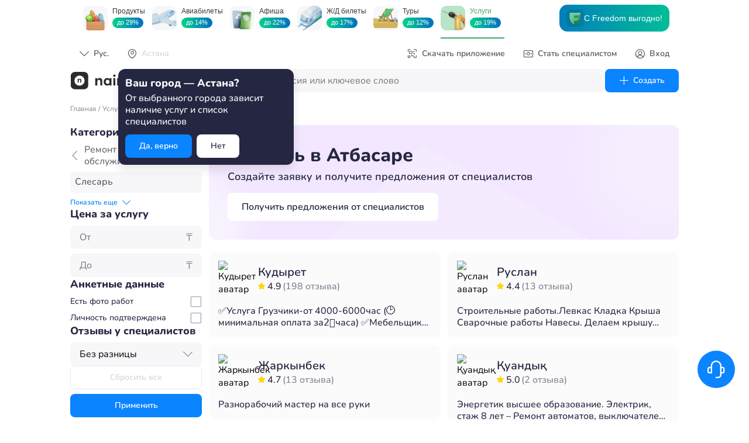

--- FILE ---
content_type: text/html; charset=UTF-8
request_url: https://naimi.kz/api/app/pub/catalogue/filters/work?slug=slesar-1
body_size: 15
content:
{"status":true,"content":{"category":{"name":"Ремонт - Сервисное обслуживание","slug":"remont-servisnoe-obsluzhivanie","works":[{"name":"Слесарь","slug":"slesar-1"}]}}}

--- FILE ---
content_type: text/html; charset=UTF-8
request_url: https://naimi.kz/api/app/pub/catalogue/categories/work/specialists?slug=slesar-1&limit=10&page=1&review_filter=1
body_size: 5358
content:
{"status":true,"content":{"specialists":[{"id":81714,"name":"Кудырет","avatar":"1YDZpHCdtD5kCEu","backlight_color":null,"nb_reviews":198,"about":"✅Услуга Грузчики-от 4000-6000час (🕑минимальная оплата за2️⃣часа)\n ✅Мебельщики  ✅Ремонт мебельи             \n✅ Услуга Разнарабочий                           \n ✅🧹Уборка теретори  ✅Уборка Снега                                              ✅Услуга Садовника                      \n✅Плотник ✅Ремонт замка","prices":[],"star_rate":"4.9","work_id":2048},{"id":636513,"name":"Жаркынбек","avatar":"gR3ndAF7EUStHKJ9G0DjNbRjpwE6OHiJpcHO6YDe1k8giewYd2DsU8Llajffk5uiDFe1YNYwV89KBkQ4s9YjOo5oMM7tRMPOpNoC8OLgo8bHUd69ImJP4C2PxtTWCrAykzoL8Sj1L8My7TKYfvcPZIYTvhK","backlight_color":null,"nb_reviews":13,"about":"Разнорабочий мастер на все руки","prices":[],"star_rate":"4.7","work_id":2048},{"id":879746,"name":"Ернар","avatar":"gR3ndOkRyDncgnAexj9HdTiqdHxzNafczLm2RmTpnqeN8qd0JgbIaCZnbIRWkDzuMgzOyF2OCekyk0JNBGN5B2XZz1TKOBaEXUzluTiW9zYJtZvQdUBBWThme4O9oo3nUADYnNuwpOddV3Lc9QmQvK8UuFY","backlight_color":null,"nb_reviews":0,"about":"Сварщик, монтажник.","prices":[],"star_rate":"0.0","work_id":2048},{"id":1146564,"name":"Ануарбек","avatar":"diu2TkQuxlEfOusLmgv0UUkgf8lBy5LANAjx1u5knJlAl5HE9wZNrXYrWliwNRNH2eRDvn9PpY3zxaNnYTKr92FEAUnVlPGNcbYCVeUZsoONJ2dW9HR5p6v92m8OhEKlsCPtEGOFmals2f2wpEj7s4rYPjI","backlight_color":null,"nb_reviews":3,"about":"⚡ Электромонтаж и видеонаблюдение в Алматы!\nИнженер-энергетик с опытом.\nРозетки, проводка, освещение, щитки, камеры, проектирование — быстро, чисто, с гарантией.\nРаботаю в любое время, по договорённости.","prices":[],"star_rate":"5.0","work_id":2048},{"id":459618,"name":"Мурат","avatar":"qRJ23c9MFRFL0H2VfemH6CXpc280wWfpgsdQxZ3C3XneSq9NRxRkR7vDksGFLF0n9GU5j1lzvcCUV9N9GFOQz5SjVDxF6gNRID8CvQfJw","backlight_color":null,"nb_reviews":24,"about":"Ас-саляму алейкум !\n--Демонтаж – Чистка территории – --Покраска металла\n\n--Демонтаж любых конструкций (дом, --квартира, гараж, забор)\n --Чистка и уборка территории с вывозом мусора\n -- покраска металла\n-- Другие хозяйственные работы\n--Услуги грузчика и разнорабочий","prices":[],"star_rate":"5.0","work_id":2048},{"id":76643,"name":"Алмаз","avatar":"diu2THaInMkYr5w2jOiPHUvRUCo43cM5UUnPgsQxwrg7VB60nLWRvcXED5mL4woVhFjlfj3PfksSCoNiMQ1drozPkBbs8ZUjUaI7bm4AIaGz2a8ot3QkEswR2OAh8BWrJ5sG0KvgZHcuSR4tG1XQHPqtgUS","backlight_color":null,"nb_reviews":33,"about":"Изготавливаю, монтирую рекламу (вывески, неон, световые короба). Опыт 3+ лет.\nВыполняю сантехработы: замена смесителя, установка раковины, унитаза, душевой кабины, прочистка канализации.\nМуж на час: сборка\/разборка мебели, монтаж кронштейна и ТВ, мелкий ремонт и т.д.\nЭлектрика: розетки, светильники.","prices":[],"star_rate":"4.7","work_id":2048},{"id":776551,"name":"Руслан","avatar":"qRJ23BHCQKzHYfvzsbgTwD4SzOawCtqsDxmYBzcXY0k0sYz3nYUvFFj8ujwWo89vdaL6VJDqW8oFMXNVwcgwjLm8AYlpSGToUEOegNkww","backlight_color":null,"nb_reviews":13,"about":"Строительные работы.Левкас Кладка Крыша Сварочные работы Навесы.  Делаем крышу любой сложности","prices":[],"star_rate":"4.4","work_id":2048},{"id":449176,"name":"Қуандық","avatar":"gR3nd4F1nBJsdjfq7hI0X4Qa9E8ql42f1CXUoFAikmwRZK1bODpn3BZgdY08A7zIp9u8xtQmCZsmP0boEWWQ7mjqgvhAgKFiMAoHxZycg9l0tRsU8FRrtlc6U9FXuanscvjP5r3jgSKJ53JlebQXwbdV0Rn","backlight_color":null,"nb_reviews":2,"about":"Энергетик высшее образование. Электрик, стаж 8 лет – Ремонт автоматов, выключателей, розеток, монтаж и обслуживание электроустановок до 1000 В.","prices":[],"star_rate":"5.0","work_id":2048},{"id":567447,"name":"Бейбарыс","avatar":"qRJ23OjFQM4Qp65JYfDEmXI5SFLo3Hcbh5HjgeBU4Lyxza4zKI47F9XoORiNdV5M9h2czHeF99yT1EaRjHDZjc6JUJR15XY2pT654pYwZ","backlight_color":null,"nb_reviews":53,"about":"Здравствуйте уважаемые клиенты .\nВсегда готов выполнить вашу работу занимаемся разными работами звоните всегда на связи","prices":[],"star_rate":"4.9","work_id":2048},{"id":485356,"name":"Никита","avatar":"gR3ndU3TD6pwlPc2tmT8H0mGb8XqAipdnB2RK5KJfMLpCKiSYd9CWNwD2zeCR5ygI8K6Mx24h8NmIu2Dbxu6ZdeHjaMewufqDoWWKYuB5uK6mMbvd1y6GQyEp01az8KInefgvynS4QnyqDG1kY6QIsqeUla","backlight_color":null,"nb_reviews":0,"about":"Услуги сварщика изготовления металла конструкции . Металла сайдинг утепление,электрика","prices":[],"star_rate":"0.0","work_id":2048}],"total":2,"has_more":true}}

--- FILE ---
content_type: text/html; charset=UTF-8
request_url: https://naimi.kz/api/app/pub/catalogue/categories/work/specialists?slug=slesar-1&limit=20&page=1&review_filter=1
body_size: 6023
content:
{"status":true,"content":{"specialists":[{"id":81714,"name":"Кудырет","avatar":"1YDZpHCdtD5kCEu","backlight_color":null,"nb_reviews":198,"about":"✅Услуга Грузчики-от 4000-6000час (🕑минимальная оплата за2️⃣часа)\n ✅Мебельщики  ✅Ремонт мебельи             \n✅ Услуга Разнарабочий                           \n ✅🧹Уборка теретори  ✅Уборка Снега                                              ✅Услуга Садовника                      \n✅Плотник ✅Ремонт замка","prices":[],"star_rate":"4.9","work_id":2048},{"id":636513,"name":"Жаркынбек","avatar":"gR3ndAF7EUStHKJ9G0DjNbRjpwE6OHiJpcHO6YDe1k8giewYd2DsU8Llajffk5uiDFe1YNYwV89KBkQ4s9YjOo5oMM7tRMPOpNoC8OLgo8bHUd69ImJP4C2PxtTWCrAykzoL8Sj1L8My7TKYfvcPZIYTvhK","backlight_color":null,"nb_reviews":13,"about":"Разнорабочий мастер на все руки","prices":[],"star_rate":"4.7","work_id":2048},{"id":879746,"name":"Ернар","avatar":"gR3ndOkRyDncgnAexj9HdTiqdHxzNafczLm2RmTpnqeN8qd0JgbIaCZnbIRWkDzuMgzOyF2OCekyk0JNBGN5B2XZz1TKOBaEXUzluTiW9zYJtZvQdUBBWThme4O9oo3nUADYnNuwpOddV3Lc9QmQvK8UuFY","backlight_color":null,"nb_reviews":0,"about":"Сварщик, монтажник.","prices":[],"star_rate":"0.0","work_id":2048},{"id":1146564,"name":"Ануарбек","avatar":"diu2TkQuxlEfOusLmgv0UUkgf8lBy5LANAjx1u5knJlAl5HE9wZNrXYrWliwNRNH2eRDvn9PpY3zxaNnYTKr92FEAUnVlPGNcbYCVeUZsoONJ2dW9HR5p6v92m8OhEKlsCPtEGOFmals2f2wpEj7s4rYPjI","backlight_color":null,"nb_reviews":3,"about":"⚡ Электромонтаж и видеонаблюдение в Алматы!\nИнженер-энергетик с опытом.\nРозетки, проводка, освещение, щитки, камеры, проектирование — быстро, чисто, с гарантией.\nРаботаю в любое время, по договорённости.","prices":[],"star_rate":"5.0","work_id":2048},{"id":459618,"name":"Мурат","avatar":"qRJ23c9MFRFL0H2VfemH6CXpc280wWfpgsdQxZ3C3XneSq9NRxRkR7vDksGFLF0n9GU5j1lzvcCUV9N9GFOQz5SjVDxF6gNRID8CvQfJw","backlight_color":null,"nb_reviews":24,"about":"Ас-саляму алейкум !\n--Демонтаж – Чистка территории – --Покраска металла\n\n--Демонтаж любых конструкций (дом, --квартира, гараж, забор)\n --Чистка и уборка территории с вывозом мусора\n -- покраска металла\n-- Другие хозяйственные работы\n--Услуги грузчика и разнорабочий","prices":[],"star_rate":"5.0","work_id":2048},{"id":76643,"name":"Алмаз","avatar":"diu2THaInMkYr5w2jOiPHUvRUCo43cM5UUnPgsQxwrg7VB60nLWRvcXED5mL4woVhFjlfj3PfksSCoNiMQ1drozPkBbs8ZUjUaI7bm4AIaGz2a8ot3QkEswR2OAh8BWrJ5sG0KvgZHcuSR4tG1XQHPqtgUS","backlight_color":null,"nb_reviews":33,"about":"Изготавливаю, монтирую рекламу (вывески, неон, световые короба). Опыт 3+ лет.\nВыполняю сантехработы: замена смесителя, установка раковины, унитаза, душевой кабины, прочистка канализации.\nМуж на час: сборка\/разборка мебели, монтаж кронштейна и ТВ, мелкий ремонт и т.д.\nЭлектрика: розетки, светильники.","prices":[],"star_rate":"4.7","work_id":2048},{"id":776551,"name":"Руслан","avatar":"qRJ23BHCQKzHYfvzsbgTwD4SzOawCtqsDxmYBzcXY0k0sYz3nYUvFFj8ujwWo89vdaL6VJDqW8oFMXNVwcgwjLm8AYlpSGToUEOegNkww","backlight_color":null,"nb_reviews":13,"about":"Строительные работы.Левкас Кладка Крыша Сварочные работы Навесы.  Делаем крышу любой сложности","prices":[],"star_rate":"4.4","work_id":2048},{"id":449176,"name":"Қуандық","avatar":"gR3nd4F1nBJsdjfq7hI0X4Qa9E8ql42f1CXUoFAikmwRZK1bODpn3BZgdY08A7zIp9u8xtQmCZsmP0boEWWQ7mjqgvhAgKFiMAoHxZycg9l0tRsU8FRrtlc6U9FXuanscvjP5r3jgSKJ53JlebQXwbdV0Rn","backlight_color":null,"nb_reviews":2,"about":"Энергетик высшее образование. Электрик, стаж 8 лет – Ремонт автоматов, выключателей, розеток, монтаж и обслуживание электроустановок до 1000 В.","prices":[],"star_rate":"5.0","work_id":2048},{"id":567447,"name":"Бейбарыс","avatar":"qRJ23OjFQM4Qp65JYfDEmXI5SFLo3Hcbh5HjgeBU4Lyxza4zKI47F9XoORiNdV5M9h2czHeF99yT1EaRjHDZjc6JUJR15XY2pT654pYwZ","backlight_color":null,"nb_reviews":53,"about":"Здравствуйте уважаемые клиенты .\nВсегда готов выполнить вашу работу занимаемся разными работами звоните всегда на связи","prices":[],"star_rate":"4.9","work_id":2048},{"id":485356,"name":"Никита","avatar":"gR3ndU3TD6pwlPc2tmT8H0mGb8XqAipdnB2RK5KJfMLpCKiSYd9CWNwD2zeCR5ygI8K6Mx24h8NmIu2Dbxu6ZdeHjaMewufqDoWWKYuB5uK6mMbvd1y6GQyEp01az8KInefgvynS4QnyqDG1kY6QIsqeUla","backlight_color":null,"nb_reviews":0,"about":"Услуги сварщика изготовления металла конструкции . Металла сайдинг утепление,электрика","prices":[],"star_rate":"0.0","work_id":2048},{"id":559833,"name":"Алмас","avatar":"diu2T0wkN5z7SdBUFmEC3WqSNnU3UA1OFhIsjxBPP2DHP1cAMu4CTtTj8KRo92jOcDPCQ4OUTikzV8UL8lAMftlT48mOdOna09wTDwHGpp9A9QJKnGAqDDY8AnRxS76vwpw1hFA5bsj28hrO9v5Mve5ZSUE","backlight_color":null,"nb_reviews":5,"about":"Алматы и область.мелкосрочные работы.отделочные.,косметические,работа с электричеством,по газовому хозяйству,мастер на час.О себе работа в сфере строительства более 10лет.честность гарантия на все раб","prices":[],"star_rate":"5.0","work_id":2048}],"total":1,"has_more":false}}